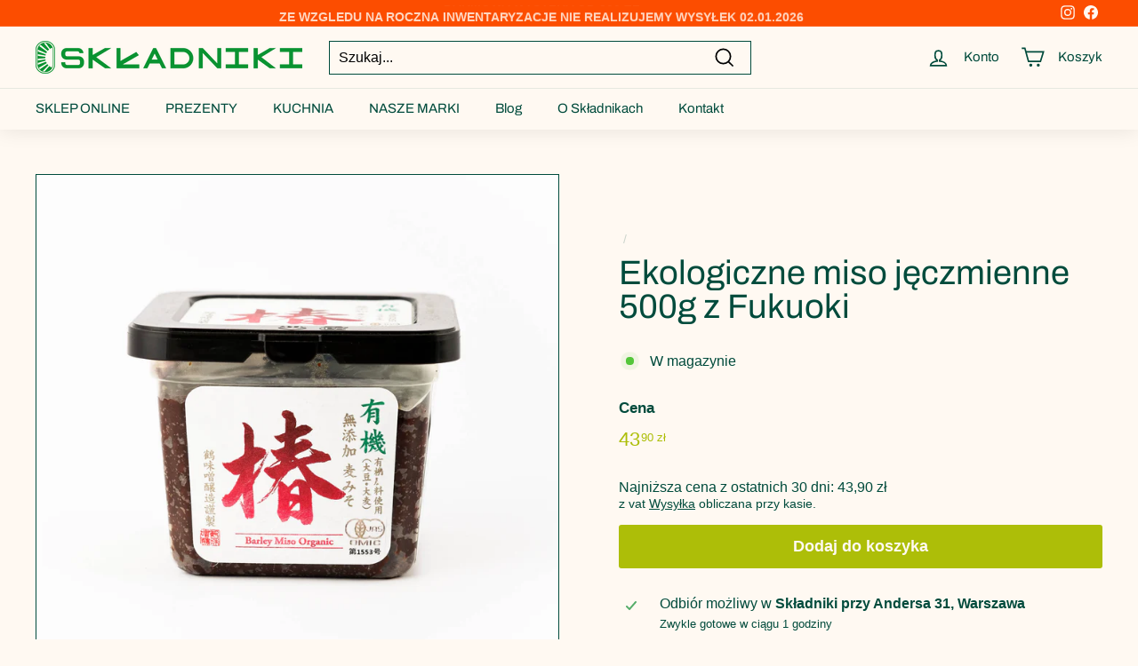

--- FILE ---
content_type: text/javascript
request_url: https://skladnikisklep.com.pl/cdn/shop/t/3/assets/hc_sdm_script.js?v=33867107751728099891669332203
body_size: 1968
content:
"use strict";class HC_CD{constructor(){this.hp_cd='<html><head></head><body><div class="hc_cd at_top" data-deadline="2022-11-28T22:55:00+00:00" data-end-action="0" data-flip="0" id="hc_cd_500"><div><p class="hc_cd_heading h2">Wyprzeda\u017C ko\u0144czy si\u0119 za:</p><p class="hc_cd_subheading"></p></div><div class="hc_cd-timer timer_2"><div class="hc_cd_timercard"><span class="hc_cd_timernum hc_cd_days">00</span><div class="hc_cd_timerlabel hc_cd_label_days">Dni</div></div><div class="hc_cd_timercard"><span class="hc_cd_timernum hc_cd_hours">00</span><div class="hc_cd_timerlabel hc_cd_label_hours">Godzin</div></div><div class="hc_cd_timercard"><span class="hc_cd_timernum hc_cd_minutes">00</span><div class="hc_cd_timerlabel hc_cd_label_minutes">Minut</div></div><div class="hc_cd_timercard"><span class="hc_cd_timernum hc_cd_seconds">00</span><div class="hc_cd_timerlabel hc_cd_label_seconds">Sekund</div></div></div><a class="hc_cd_button" href="None" style="display:none">Shop now</a></div></body></html>',this.p_cd="",this.pp_selector="form[action='/cart/add'] button[type='submit']",this.pp_position=0,this.pp_use_campaign_dates=!1,this.pp_valid_till=""}add_styles(){var s=document.createElement("style");s.setAttribute("type","text/css");const styles_string='.hc_cd{ position: relative; z-index: 100; display: flex; width: 100%; flex-wrap: wrap; align-items: center; justify-content: center; padding: 10px; column-gap: 26px; row-gap: 10px; border-style:solid; border-width: 0; box-sizing: border-box; z-index: 4; --timer-background-color: #eee; } .hc_cd.clickable{ cursor: pointer; } .hc_cd.hc_cd_sticky{ position:fixed; left:0; top:0; z-index:999; } .hc_cd.hc_cd_p{ flex-direction: column; } .hc_cd.at_top{ border-top-width:0!important; border-left-width:0!important; border-right-width:0!important; } .hc_cd.at_bottom{ position:fixed; left:0; bottom:0; z-index:999; border-bottom-width:0!important; border-left-width:0!important; border-right-width:0!important; } .hc_cd .hc_cd_heading{ font-weight: bold; margin: 0!important; padding: 0!important; line-height: 1.2; letter-spacing: normal; text-transform: none; text-align:left; } .hc_cd .hc_cd_subheading{ line-height: 1.2; letter-spacing: normal; padding: 0; margin: 0; text-align:left; } .hc_cd.hc_cd_p .hc_cd_heading, .hc_cd.hc_cd_p .hc_cd_subheading{ text-align:center; } .hc_cd .hc_cd_button{ display: block; cursor: pointer; text-decoration: none; border: 0px; white-space: nowrap; padding: 8px 16px; line-height: 1.5; } .hc_cd .hc_cd_button:empty{ display:none; } .hc_cd.hc_cd_p .hc_cd_button{ display:none } .hc_cd .hc_cd_button:hover{ opacity: .8; } .hc_cd-timer.timer_1{ display: grid; grid-template-columns: 1fr 10px 1fr 10px 1fr 10px 1fr; row-gap: 4px; justify-items: center; align-items: center; direction: ltr; column-gap: 2px; } .hc_cd-timer.timer_1 .hc_cd_timernum{ font-weight: bold; line-height: 1; font-feature-settings: "tnum"; font-variant-numeric: tabular-nums; } .hc_cd-timer.timer_1 .hc_cd_timerlabel{ padding-right: 10px; grid-column: 2 span; line-height: 1; } .hc_cd-timer.timer_1 .hc_cd_timerlabel.last{ grid-column: auto; padding-right: 0; } .hc_cd-timer.timer_2 { display: grid; grid-template-columns: 1fr 1fr 1fr 1fr; row-gap: 0; column-gap: 4px; text-align: center; } .hc_cd-timer.timer_2 .hc_cd_timercard { padding: 4px; border-radius: 3px; background: var(--timer-background-color); display: inline-block; } .hc_cd-timer.timer_2 .hc_cd_timernum{ font-weight: bold; line-height: 1; font-feature-settings: "tnum"; font-variant-numeric: tabular-nums; padding: 2px 6px; border-radius: 3px; display: inline-block; } .hc_cd-timer.timer_2 .hc_cd_timerlabel{ line-height: 1; } .hc_cd-timer.timer_3 { display: grid; grid-template-columns: 1fr 1fr 1fr 1fr; row-gap: 4px; column-gap: 4px; text-align: center; justify-items: center; align-items: center; perspective: 400px; } .hc_cd-timer.timer_3 .hc_cd_timerlabel{ line-height: 1; } .hc_cd-timer *, .hc_cd-timer *:before, .hc_cd-timer *:after { box-sizing: border-box; } .hc_cd-timer.timer_3 .hc_cd_timernum { display: block; position: relative; padding-bottom:.72em; font-size: 20px; line-height: 0.95; } .hc_cd-timer.timer_3 .card__top, .hc_cd-timer.timer_3 .card__bottom, .hc_cd-timer.timer_3 .card__back::before, .hc_cd-timer.timer_3 .card__back::after { display: block; height:.72em; background: var(--timer-background-color); padding: 0.25em 0.25em; border-radius: 0.15em 0.15em 0 0; backface-visiblity: hidden; transform-style: preserve-3d; width: 1.8em; transform: translateZ(0); } .hc_cd-timer.timer_3 .card__top{ overflow:hidden; } .hc_cd-timer.timer_3 .card__bottom { position: absolute; top: 50%; left: 0; border-top: solid 1px var(--timer-background-color); border-radius: 0 0 0.15em 0.15em; pointer-events: none; overflow: hidden; } .hc_cd-timer.timer_3 .card__bottom::after { display: block; margin-top: -0.72em; } .hc_cd-timer.timer_3 .card__back::before, .hc_cd-timer.timer_3 .card__bottom::after { content: attr(data-value); } .hc_cd-timer.timer_3 .card__back { position: absolute; top: 0; height: 100%; left: 0%; pointer-events: none; } .hc_cd-timer.timer_3 .card__back::before { position: relative; z-index: -1; overflow: hidden; } .hc_cd-timer.timer_3 .flip .card__back::before { animation: flipTop 0.3s cubic-bezier(.37,.01,.94,.35); animation-fill-mode: both; transform-origin: center bottom; } .hc_cd-timer.timer_3 .flip .card__back .card__bottom { transform-origin: center top; animation-fill-mode: both; animation: flipBottom 0.6s cubic-bezier(.15,.45,.28,1); } @keyframes flipTop { 0% { transform: rotateX(0deg); z-index: 2; } 0%, 99% { opacity: 0.99; } 100% { transform: rotateX(-90deg); opacity: 0; } } @keyframes flipBottom { 0%, 50% { z-index: -1; transform: rotateX(90deg); opacity: 0; } 51% { opacity: 0.99; } 100% { opacity: 0.99; transform: rotateX(0deg); z-index: 5; } }#hc_cd_500 .hc_cd_timernum{ color: #fff; font-size: 22px; } #hc_cd_500 .hc_cd_timerlabel{ color: #fff; font-size: 10px; } #hc_cd_500 .hc_cd_heading{ font-size: 18px; color: #898989; } #hc_cd_500 .hc_cd_subheading{ font-size: 14px; color: #fff; } #hc_cd_500 .hc_cd_button{ background-color: #333; color: #fff; font-size: 14px; border-radius: 4px; } #hc_cd_500 .hc_cd_button:hover{ color: #fff; } #hc_cd_500{ border-color: #b3b5bb; border-width: 0px; background: #fff; } #hc_cd_500 { --timer-background-color: #177552; } )';s.styleSheet?s.styleSheet.cssText=styles_string:s.innerHTML=styles_string,document.head.appendChild(s)}insertAfter(newNode,existingNode){existingNode.parentNode.insertBefore(newNode,existingNode.nextSibling)}add_cd_above(cd_el){const el=document.querySelector(this.pp_selector);el&&el.parentNode.insertBefore(cd_el,el)}add_cd_below(cd_el){const el=document.querySelector(this.pp_selector);el&&this.insertAfter(cd_el,el)}init_hp_cd(){const parsedHTML=new DOMParser().parseFromString(this.hp_cd,"text/html");this.hp_cd_el=parsedHTML.body.firstElementChild,document.body.prepend(this.hp_cd_el),this.init_countdown(this.hp_cd_el,this.hp_cd_el.dataset.deadline)}init_p_cd(){let date;if(this.pp_use_campaign_dates){const cd_dates=document.getElementById("hc_product_countdown_dates");if(typeof cd_dates<"u"){const dates=JSON.parse(cd_dates.textContent),p_id=cd_dates.dataset.p_id;try{date=dates[p_id].sale_end}catch{console.log("no end date for product")}}}else typeof this.pp_valid_till<"u"&&(date=this.pp_valid_till);if(date!=null&&date!=""){const parsedHTML=new DOMParser().parseFromString(this.p_cd,"text/html");this.p_cd_el=parsedHTML.body.firstElementChild,this.pp_position==0?this.add_cd_above(this.p_cd_el):this.add_cd_below(this.p_cd_el),this.init_countdown(this.p_cd_el,date)}}init_countdown(countdown,end_date){let flip=!1;countdown.dataset.flip=="1"&&(flip=!0);const deadline=Date.parse(end_date),days=countdown.querySelector(".hc_cd_days"),hours=countdown.querySelector(".hc_cd_hours"),minutes=countdown.querySelector(".hc_cd_minutes"),seconds=countdown.querySelector(".hc_cd_seconds");if(flip)var sec_val="00",ftop_s=seconds.querySelector(".card__top"),fbottom_s=seconds.querySelector(".card__bottom"),fback_s=seconds.querySelector(".card__back"),fbackBottom_s=seconds.querySelector(".card__back .card__bottom"),min_val="00",ftop_m=minutes.querySelector(".card__top"),fbottom_m=minutes.querySelector(".card__bottom"),fback_m=minutes.querySelector(".card__back"),fbackBottom_m=minutes.querySelector(".card__back .card__bottom"),hour_val="00",ftop_h=hours.querySelector(".card__top"),fbottom_h=hours.querySelector(".card__bottom"),fback_h=hours.querySelector(".card__back"),fbackBottom_h=hours.querySelector(".card__back .card__bottom"),day_val="00",ftop_d=days.querySelector(".card__top"),fbottom_d=days.querySelector(".card__bottom"),fback_d=days.querySelector(".card__back"),fbackBottom_d=days.querySelector(".card__back .card__bottom");function get_countdown_time(){const millisec=deadline-new Date,days2=Math.floor(millisec/(1e3*60*60*24)),hours2=Math.floor(millisec%(1e3*60*60*24)/(1e3*60*60)),minutes2=Math.floor(millisec%(1e3*60*60)/(1e3*60)),seconds2=Math.floor(millisec%(1e3*60)/1e3);return[millisec,days2,hours2,minutes2,seconds2]}function updateCountdown(){let[diff,d,h,m,s]=get_countdown_time();if((typeof diff>"u"||diff<0)&&(d=0,h=0,m=0,s=0),flip){var s_curr=("0"+s).slice(-2);sec_val!==s_curr&&(sec_val>=0&&(fback_s.dataset.value=sec_val,fbottom_s.dataset.value=sec_val),sec_val=s_curr,ftop_s.textContent=sec_val,fbackBottom_s.dataset.value=sec_val,seconds.parentNode.classList.remove("flip"),seconds.parentNode.offsetWidth,seconds.parentNode.classList.add("flip"));var m_curr=("0"+m).slice(-2);min_val!==m_curr&&(min_val>=0&&(fback_m.dataset.value=min_val,fbottom_m.dataset.value=min_val),min_val=m_curr,ftop_m.textContent=min_val,fbackBottom_m.dataset.value=min_val,minutes.parentNode.classList.remove("flip"),minutes.parentNode.offsetWidth,minutes.parentNode.classList.add("flip"));var h_curr=("0"+h).slice(-2);hour_val!==h_curr&&(hour_val>=0&&(fback_h.dataset.value=hour_val,fbottom_h.dataset.value=hour_val),hour_val=h_curr,ftop_h.textContent=hour_val,fbackBottom_h.dataset.value=hour_val,hours.parentNode.classList.remove("flip"),hours.parentNode.offsetWidth,hours.parentNode.classList.add("flip"));var d_curr=("0"+d).slice(-2);day_val!==d_curr&&(day_val>=0&&(fback_d.dataset.value=day_val,fbottom_d.dataset.value=day_val),day_val=d_curr,ftop_d.textContent=day_val,fbackBottom_d.dataset.value=day_val,days.parentNode.classList.remove("flip"),days.parentNode.offsetWidth,days.parentNode.classList.add("flip"))}else days.innerHTML=("0"+d).slice(-2),hours.innerHTML=("0"+h).slice(-2),minutes.innerHTML=("0"+m).slice(-2),seconds.innerHTML=("0"+s).slice(-2);if(typeof diff>"u"||diff<0)switch(cancelAnimationFrame(timeinterval),countdown.dataset.endAction){case"0":countdown.style.display="none";break;case"1":countdown.querySelector(".hc_cd_subheading").style.display="none",countdown.querySelector(".hc_cd_heading").textContent=countdown.dataset.endText;break}}updateCountdown();var timeinterval=setInterval(updateCountdown,1e3)}init(){this.add_styles(),this.init_hp_cd()}}const hccd=new HC_CD;hccd.init();
//# sourceMappingURL=/cdn/shop/t/3/assets/hc_sdm_script.js.map?v=33867107751728099891669332203


--- FILE ---
content_type: text/javascript; charset=utf-8
request_url: https://skladnikisklep.com.pl/products/ekologiczne-miso-jeczmienne-500g-z-fukuoki.js?currency=PLN&country=PL
body_size: 543
content:
{"id":7953078681855,"title":"Ekologiczne miso jęczmienne 500g z Fukuoki","handle":"ekologiczne-miso-jeczmienne-500g-z-fukuoki","description":"\u003cp\u003eMiso to słona, fermentowana pasta sojowa, która stanowi podstawę kuchni japońskiej. \u003cmeta charset=\"utf-8\"\u003e\u003c\/p\u003e\n\u003cdiv id=\"prod-saveur\" title=\"saveur\"\u003e\n\u003cp dir=\"ltr\"\u003eMiso jęczmienne ma bardzo głęboki smak umami i zbalansowaną słoność. W Japonii jest używane przede wszystkim jako baza zupy, najlepiej z wywarem rybnym lub drobiowym. Świetne do przyprawienia duszonych mięs i do marynat. Jęczmienne miso od tego producenta jest ekologiczne!\u003c\/p\u003e\n\u003cp dir=\"ltr\"\u003e \u003c\/p\u003e\n\u003c\/div\u003e\n\u003cdiv id=\"prod-utilisation\" title=\"utilisation\"\u003e\u003c\/div\u003e\n\u003cp\u003eTsurumiso to niewielki producent z miasta Yanagawa w prefekturze Fukuoka. Firma działa od roku 1970 i wytwarza całe spektrum past miso według najstarszych japońskich przepisów. Bez dodatku cukru ani żadnych niepotrzebnych dodatków.\u003c\/p\u003e","published_at":"2023-02-09T16:17:37+01:00","created_at":"2023-02-09T16:07:02+01:00","vendor":"Składniki","type":"","tags":["Omnibus: Not on sale"],"price":4390,"price_min":4390,"price_max":4390,"available":true,"price_varies":false,"compare_at_price":null,"compare_at_price_min":0,"compare_at_price_max":0,"compare_at_price_varies":false,"variants":[{"id":43789327139071,"title":"Default Title","option1":"Default Title","option2":null,"option3":null,"sku":"01468","requires_shipping":true,"taxable":true,"featured_image":null,"available":true,"name":"Ekologiczne miso jęczmienne 500g z Fukuoki","public_title":null,"options":["Default Title"],"price":4390,"weight":0,"compare_at_price":null,"inventory_management":"shopify","barcode":"","requires_selling_plan":false,"selling_plan_allocations":[]}],"images":["\/\/cdn.shopify.com\/s\/files\/1\/0617\/3219\/2511\/files\/DSCF0333.jpg?v=1730585499"],"featured_image":"\/\/cdn.shopify.com\/s\/files\/1\/0617\/3219\/2511\/files\/DSCF0333.jpg?v=1730585499","options":[{"name":"Title","position":1,"values":["Default Title"]}],"url":"\/products\/ekologiczne-miso-jeczmienne-500g-z-fukuoki","media":[{"alt":null,"id":51661030785363,"position":1,"preview_image":{"aspect_ratio":1.0,"height":2200,"width":2200,"src":"https:\/\/cdn.shopify.com\/s\/files\/1\/0617\/3219\/2511\/files\/DSCF0333.jpg?v=1730585499"},"aspect_ratio":1.0,"height":2200,"media_type":"image","src":"https:\/\/cdn.shopify.com\/s\/files\/1\/0617\/3219\/2511\/files\/DSCF0333.jpg?v=1730585499","width":2200}],"requires_selling_plan":false,"selling_plan_groups":[]}

--- FILE ---
content_type: application/x-javascript; charset=utf-8
request_url: https://bundler.nice-team.net/app/shop/status/skladniki.myshopify.com.js?1768992598
body_size: 63
content:
var bundler_settings_updated='1759997861c';